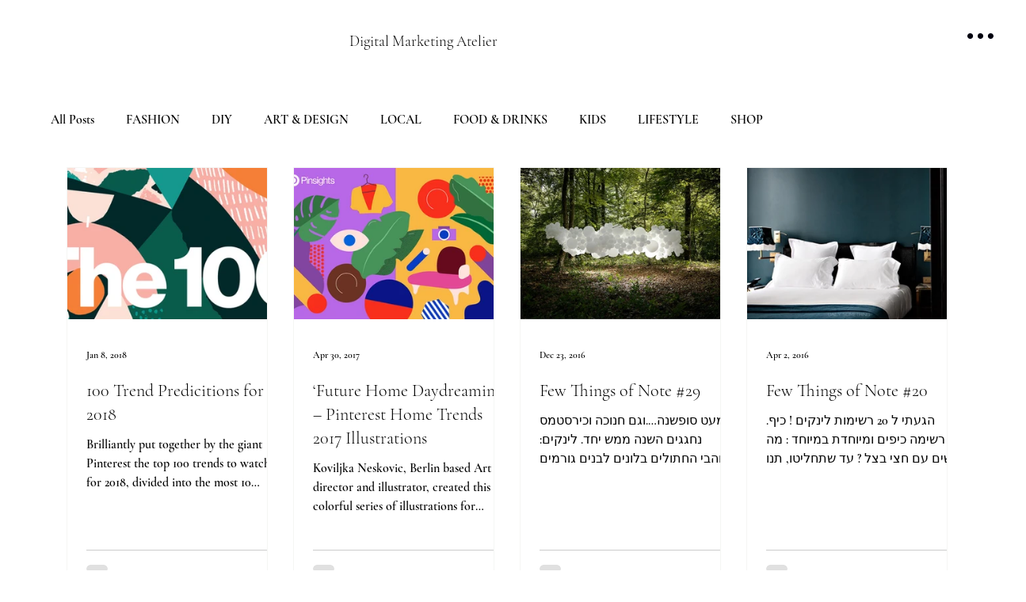

--- FILE ---
content_type: text/css; charset=utf-8
request_url: https://www.daily-something.com/_serverless/pro-gallery-css-v4-server/layoutCss?ver=2&id=pro-blog&items=0_1440_720%7C0_1200_799%7C0_750_562%7C0_940_400%7C0_940_400%7C0_940_400%7C0_850_425%7C0_940_400%7C0_940_400%7C0_500_690%7C0_517_776&container=211.0625_1112_2411_720&options=gallerySizeType:px%7CgallerySizePx:292%7CimageMargin:32%7CisRTL:false%7CgalleryLayout:2%7CtitlePlacement:SHOW_BELOW%7CcubeRatio:1.3333333333333333%7CisVertical:true%7CtextBoxHeight:350
body_size: -117
content:
#pro-gallery-pro-blog [data-hook="item-container"][data-idx="0"].gallery-item-container{opacity: 1 !important;display: block !important;transition: opacity .2s ease !important;top: 0px !important;left: 0px !important;right: auto !important;height: 541px !important;width: 254px !important;} #pro-gallery-pro-blog [data-hook="item-container"][data-idx="0"] .gallery-item-common-info-outer{height: 350px !important;} #pro-gallery-pro-blog [data-hook="item-container"][data-idx="0"] .gallery-item-common-info{height: 350px !important;width: 100% !important;} #pro-gallery-pro-blog [data-hook="item-container"][data-idx="0"] .gallery-item-wrapper{width: 254px !important;height: 191px !important;margin: 0 !important;} #pro-gallery-pro-blog [data-hook="item-container"][data-idx="0"] .gallery-item-content{width: 254px !important;height: 191px !important;margin: 0px 0px !important;opacity: 1 !important;} #pro-gallery-pro-blog [data-hook="item-container"][data-idx="0"] .gallery-item-hover{width: 254px !important;height: 191px !important;opacity: 1 !important;} #pro-gallery-pro-blog [data-hook="item-container"][data-idx="0"] .item-hover-flex-container{width: 254px !important;height: 191px !important;margin: 0px 0px !important;opacity: 1 !important;} #pro-gallery-pro-blog [data-hook="item-container"][data-idx="0"] .gallery-item-wrapper img{width: 100% !important;height: 100% !important;opacity: 1 !important;} #pro-gallery-pro-blog [data-hook="item-container"][data-idx="1"].gallery-item-container{opacity: 1 !important;display: block !important;transition: opacity .2s ease !important;top: 0px !important;left: 286px !important;right: auto !important;height: 541px !important;width: 254px !important;} #pro-gallery-pro-blog [data-hook="item-container"][data-idx="1"] .gallery-item-common-info-outer{height: 350px !important;} #pro-gallery-pro-blog [data-hook="item-container"][data-idx="1"] .gallery-item-common-info{height: 350px !important;width: 100% !important;} #pro-gallery-pro-blog [data-hook="item-container"][data-idx="1"] .gallery-item-wrapper{width: 254px !important;height: 191px !important;margin: 0 !important;} #pro-gallery-pro-blog [data-hook="item-container"][data-idx="1"] .gallery-item-content{width: 254px !important;height: 191px !important;margin: 0px 0px !important;opacity: 1 !important;} #pro-gallery-pro-blog [data-hook="item-container"][data-idx="1"] .gallery-item-hover{width: 254px !important;height: 191px !important;opacity: 1 !important;} #pro-gallery-pro-blog [data-hook="item-container"][data-idx="1"] .item-hover-flex-container{width: 254px !important;height: 191px !important;margin: 0px 0px !important;opacity: 1 !important;} #pro-gallery-pro-blog [data-hook="item-container"][data-idx="1"] .gallery-item-wrapper img{width: 100% !important;height: 100% !important;opacity: 1 !important;} #pro-gallery-pro-blog [data-hook="item-container"][data-idx="2"].gallery-item-container{opacity: 1 !important;display: block !important;transition: opacity .2s ease !important;top: 0px !important;left: 572px !important;right: auto !important;height: 541px !important;width: 254px !important;} #pro-gallery-pro-blog [data-hook="item-container"][data-idx="2"] .gallery-item-common-info-outer{height: 350px !important;} #pro-gallery-pro-blog [data-hook="item-container"][data-idx="2"] .gallery-item-common-info{height: 350px !important;width: 100% !important;} #pro-gallery-pro-blog [data-hook="item-container"][data-idx="2"] .gallery-item-wrapper{width: 254px !important;height: 191px !important;margin: 0 !important;} #pro-gallery-pro-blog [data-hook="item-container"][data-idx="2"] .gallery-item-content{width: 254px !important;height: 191px !important;margin: 0px 0px !important;opacity: 1 !important;} #pro-gallery-pro-blog [data-hook="item-container"][data-idx="2"] .gallery-item-hover{width: 254px !important;height: 191px !important;opacity: 1 !important;} #pro-gallery-pro-blog [data-hook="item-container"][data-idx="2"] .item-hover-flex-container{width: 254px !important;height: 191px !important;margin: 0px 0px !important;opacity: 1 !important;} #pro-gallery-pro-blog [data-hook="item-container"][data-idx="2"] .gallery-item-wrapper img{width: 100% !important;height: 100% !important;opacity: 1 !important;} #pro-gallery-pro-blog [data-hook="item-container"][data-idx="3"].gallery-item-container{opacity: 1 !important;display: block !important;transition: opacity .2s ease !important;top: 0px !important;left: 858px !important;right: auto !important;height: 541px !important;width: 254px !important;} #pro-gallery-pro-blog [data-hook="item-container"][data-idx="3"] .gallery-item-common-info-outer{height: 350px !important;} #pro-gallery-pro-blog [data-hook="item-container"][data-idx="3"] .gallery-item-common-info{height: 350px !important;width: 100% !important;} #pro-gallery-pro-blog [data-hook="item-container"][data-idx="3"] .gallery-item-wrapper{width: 254px !important;height: 191px !important;margin: 0 !important;} #pro-gallery-pro-blog [data-hook="item-container"][data-idx="3"] .gallery-item-content{width: 254px !important;height: 191px !important;margin: 0px 0px !important;opacity: 1 !important;} #pro-gallery-pro-blog [data-hook="item-container"][data-idx="3"] .gallery-item-hover{width: 254px !important;height: 191px !important;opacity: 1 !important;} #pro-gallery-pro-blog [data-hook="item-container"][data-idx="3"] .item-hover-flex-container{width: 254px !important;height: 191px !important;margin: 0px 0px !important;opacity: 1 !important;} #pro-gallery-pro-blog [data-hook="item-container"][data-idx="3"] .gallery-item-wrapper img{width: 100% !important;height: 100% !important;opacity: 1 !important;} #pro-gallery-pro-blog [data-hook="item-container"][data-idx="4"].gallery-item-container{opacity: 1 !important;display: block !important;transition: opacity .2s ease !important;top: 573px !important;left: 0px !important;right: auto !important;height: 541px !important;width: 254px !important;} #pro-gallery-pro-blog [data-hook="item-container"][data-idx="4"] .gallery-item-common-info-outer{height: 350px !important;} #pro-gallery-pro-blog [data-hook="item-container"][data-idx="4"] .gallery-item-common-info{height: 350px !important;width: 100% !important;} #pro-gallery-pro-blog [data-hook="item-container"][data-idx="4"] .gallery-item-wrapper{width: 254px !important;height: 191px !important;margin: 0 !important;} #pro-gallery-pro-blog [data-hook="item-container"][data-idx="4"] .gallery-item-content{width: 254px !important;height: 191px !important;margin: 0px 0px !important;opacity: 1 !important;} #pro-gallery-pro-blog [data-hook="item-container"][data-idx="4"] .gallery-item-hover{width: 254px !important;height: 191px !important;opacity: 1 !important;} #pro-gallery-pro-blog [data-hook="item-container"][data-idx="4"] .item-hover-flex-container{width: 254px !important;height: 191px !important;margin: 0px 0px !important;opacity: 1 !important;} #pro-gallery-pro-blog [data-hook="item-container"][data-idx="4"] .gallery-item-wrapper img{width: 100% !important;height: 100% !important;opacity: 1 !important;} #pro-gallery-pro-blog [data-hook="item-container"][data-idx="5"]{display: none !important;} #pro-gallery-pro-blog [data-hook="item-container"][data-idx="6"]{display: none !important;} #pro-gallery-pro-blog [data-hook="item-container"][data-idx="7"]{display: none !important;} #pro-gallery-pro-blog [data-hook="item-container"][data-idx="8"]{display: none !important;} #pro-gallery-pro-blog [data-hook="item-container"][data-idx="9"]{display: none !important;} #pro-gallery-pro-blog [data-hook="item-container"][data-idx="10"]{display: none !important;} #pro-gallery-pro-blog .pro-gallery-prerender{height:1685.5px !important;}#pro-gallery-pro-blog {height:1685.5px !important; width:1112px !important;}#pro-gallery-pro-blog .pro-gallery-margin-container {height:1685.5px !important;}#pro-gallery-pro-blog .pro-gallery {height:1685.5px !important; width:1112px !important;}#pro-gallery-pro-blog .pro-gallery-parent-container {height:1685.5px !important; width:1144px !important;}